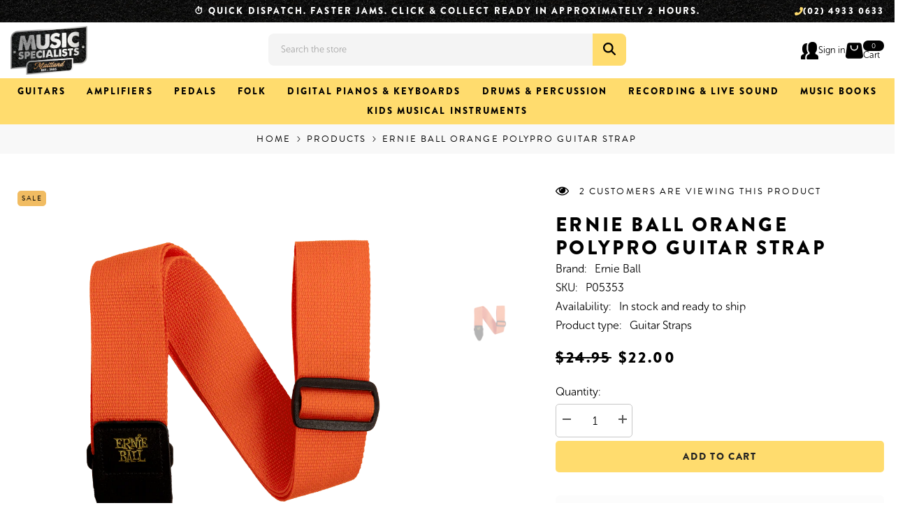

--- FILE ---
content_type: text/css
request_url: https://www.musicspecialists.com.au/cdn/shop/t/5/assets/custom.css?v=50891732752719188741742517634
body_size: 3490
content:
.pickup-availability-info{padding-left:0!important}.pickup-availability-preview .icon,button.pickup-availability-button.button.button--primary{display:none}.productView-info-item .productView-info-value a:hover{text-decoration-line:underline}span.count{margin-left:5px}button#cart-sidebar-checkout,button#cart-checkout{margin-bottom:10px}#dynamic-checkout-cart{display:none}span.price-item.price-item--regular{font-weight:700}.wallet-cart-grid{justify-content:center!important}.button.button-1,.button.button--primary,.cart-actions .button{border-radius:5px!important}.cart--totals-title{font-size:20px!important}.productView-ViewingProduct .text,.productView-info-item .productView-info-value,.productView-info-item .productView-info-name,.productView-tab .halo-text-format,.productView-tab .halo-text-format ul li,.productView-tab .halo-text-format ol li{color:#000!important}.metafield-rich_text_field ul{list-style:none;margin:0!important;padding:0!important}.metafield-rich_text_field ul li:before{content:"\2713";padding-right:10px;color:#ffdc6e}h3.collection-title{min-height:50px}.contact.contact-2 .contact-item.contact-itemLeft{margin-top:0!important}.contact.contact-2 .contact-main-title{margin-top:5px!important;margin-bottom:50px!important}.contact.contact-2 .contact-item.contact-itemRight{background-color:#ffdc6e!important;border-radius:5px!important}.jdgm-write-rev-link.jdgm-write-rev-link{color:#000!important;border-radius:5px;text-transform:uppercase;font-family:brandon-grotesque;letter-spacing:2px;font-size:14px!important}.jdgm-rev-widg__title{font-size:18px!important;font-weight:600!important;text-transform:uppercase!important;color:#232323!important}#HeaderCollectionSection-template--23968259703095__banner{padding-top:0;padding-bottom:0;background:#f4f4f4}.breadcrumb{padding:10px 0!important}.collection-breadcrumb .breadcrumb{margin-bottom:0!important}.collection-info--relative .collection-title{padding-top:5px!important}.pagination-page-total{color:#000!important}.product-customInformation__content .title{font-weight:700!important;font-family:museo-sans-rounded!important;letter-spacing:0}@media (max-width: 600px){#shopify-section-template--23968260653367__custom_image_banner_4g3qAP .halo-row{flex-direction:column-reverse}#block-large_img_W3CKEw{padding-top:30px}.breadcrumb{padding:10px 25px!important}.breadcrumb-container.style--line_clamp_1:before{background:transparent}.breadcrumb-container.style--line_clamp_1:after{background:transparent}.contact-item.contact-itemRight{padding:20px}.site-nav-mobile.nav-account{display:none}.jdgm-all-reviews-text--style-branded>a{flex-direction:row!important}.jdgm-all-reviews-text--style-branded .jdgm-all-reviews-text__text{font-size:14px!important;margin-left:10px}#shopify-section-template--23968261833015__main .breadcrumb{padding:10px!important}.breadcrumb-container.style--line_clamp_1{white-space:nowrap;overflow:hidden;text-overflow:ellipsis;max-width:100%}#shopify-section-template--23968261833015__main .price__sale{flex-direction:row!important}#shopify-section-sections--23968262848823__footer-1 .content-piece{justify-content:left!important}}:root{--font-family-1: brandon-grotesque, sans-serif;--font-family-2: museo-sans-rounded, sans-serif;--font-family-3: sans-serif;--font-family-1-line-height: 1.2;--font-family-2-line-height: 1.7;--font-family-3-line-height: 1.4;--font-body-family: var(--font-family-2);--font-heading-family: var(--font-family-1);--font-menu-lv1-family: var(--font-family-1);--font-menu-lv2-family: var(--font-family-1);--font-menu-lv3-family: var(--font-family-1);--font-mega-menu-lv2-family: var(--font-family-1);--font-mega-menu-lv3-family: var(--font-family-2);--product-title-font: var(--font-family-1);--product-vendor-font: var(--font-family-1);--product-price-font: var(--font-family-1);--badge-font: var(--font-family-1);--blog-title-font: var(--font-family-1);--blog-info-font: var(--font-family-1);--btn-1-font-family: var(--font-family-1);--btn-2-font-family: var(--font-family-1);--btn-3-font-family: var(--font-family-1);--footer-heading-font-family: var(--font-family-1);--footer-link-font-family: var(--font-family-2);--font-page-title-family: var(--font-family-1);--font-tab-type-1: var(--font-family-1);--font-tab-type-2: var(--font-family-2);--body-line-height: var(--font-family-2-line-height);--heading-line-height: var(--font-family-1-line-height);--menu-lv1-line-height: var(--font-family-3-line-height);--menu-lv2-line-height: var(--font-family-3-line-height);--menu-lv3-line-height: var(--font-family-3-line-height);--mega-menu-lv2-line-height: var(--font-family-3-line-height);--mega-menu-lv3-line-height: var(--font-family-3-line-height);--product-title-line-height: var(--font-family-3-line-height);--product-vendor-line-height: var(--font-family-3-line-height);--product-price-line-height: var(--font-family-3-line-height);--badge-line-height: var(--font-family-3-line-height);--product-quickview-line-height: var(--font-family-3-line-height);--blog-title-line-height: var(--font-family-1-line-height);--blog-info-line-height: var(--font-family-3-line-height);--btn-1-line-height: var(--font-family-3-line-height);--btn-2-line-height: var(--font-family-3-line-height);--btn-3-line-height: var(--font-family-3-line-height);--footer-heading-line-height: var(--font-family-3-line-height);--footer-link-line-height: var(--font-family-3-line-height);--page-title-line-height: var(--font-family-1-line-height);--text-size-line-height: var(--font-family-3-line-height);--product-marquee-line-height: var(--font-family-3-line-height);--font-weight-normal: 300;--space-xl: 60px;--space-l: 40px;--space-m: 30px;--space-s: 15px;--space-xs: 10px;--slide-show-padding-m: clamp(275px, 100vh, 375px);--color-black: #000;--color-white: #fff;--border-radius-s: 5px;--border-radius-m: 10px;--box-shadow-m: 0 0 20px 0 rgba(0, 0, 0, .04);--transform-scale-s: scale(.95);--transform-scale-m: scale(.85);--transition-all-m: all .3s;--banner-m-aspect-ratio: 3 / 2}@media (max-width: 1440px){:root{--banner-m-aspect-ratio: 7 / 5}}@media (max-width: 1024px){:root{--font-body-size: 15px;--font-heading-size: 20px;--space-xl: 50px;--space-l: 35px;--space-m: 25px;--space-s: 12.5px;--space-xs: 7.5px;--slide-show-padding-m: clamp(400px, 100vh, 500px);--banner-m-aspect-ratio: 5 / 6}}@media (max-width: 767px){:root{--font-body-size: 15px;--font-heading-size: 20px;--font-menu-lv1-size: calc(var(--font-body-size) - 2px);--font-menu-lv2-size: calc(var(--font-body-size) - 2px);--font-menu-lv3-size: calc(var(--font-body-size) - 2px);--font-mega-menu-lv2-size: calc(var(--font-body-size) - 2px);--font-mega-menu-lv3-size: calc(var(--font-body-size) - 2px);--product-title-font-size: calc(var(--font-body-size) - 2px);--product-vendor-font-size: calc(var(--font-body-size) - 4px);--product-price-font-size: calc(var(--font-body-size) - 2px);--badge-font-size: calc(var(--font-body-size) - 4px);--product-quickview-font-size: calc(var(--font-body-size) - 4px);--blog-title-font-size: var(--font-heading-size);--blog-info-font-size: calc(var(--font-body-size) - 4px);--btn-1-font-size: calc(var(--font-body-size) - 2px);--btn-2-font-size: calc(var(--font-body-size) - 2px);--btn-3-font-size: calc(var(--font-body-size) - 2px);--footer-heading-font-size: calc(var(--font-body-size) - 2px);--footer-link-font-size: calc(var(--font-body-size) - 2px);--font-page-title-size: calc(var(--font-heading-size) - 2px);--text-size-font-size: calc(var(--font-body-size) - 4px);--font-size-product-swatch-more: calc(var(--font-body-size) - 4px);--product-marquee-text-size: calc(var(--font-body-size) - 2px);--product-marquee-text-mobile-size: calc(var(--font-body-size) - 2px);--product-title-line-text: 3;--space-xl: 40px;--space-l: 30px;--space-m: 20px;--space-s: 10px;--space-xs: 5px;--slide-show-padding-m: clamp(275px, 100vh, 375px);--banner-m-aspect-ratio: 4 / 3}}.type--font_1{font-family:var(--font-family-1)}.type--font_2{font-family:var(--font-family-2)}h3,h4,h5,h6{letter-spacing:var(--product-title-letter-spacing);text-transform:var(--product-title-text-transform)}p:first-child{margin-block-start:0}.breadcrumb,.breadcrumb a,.breadcrumb span{font-family:var(--font-menu-lv1-family)!important;font-size:var(--font-menu-lv1-size)!important;font-weight:var(--font-body-weight)!important;letter-spacing:var(--menu-lv1-letter-spacing)!important;text-transform:var(--heading-text-transform)!important}.card .card-price *{line-height:var(--product-price-line-height)}.des,.des p,.des span,.rte,.rte p,.rte span{font-family:var(--font-body-family);font-size:var(--font-body-size);font-weight:var(--font-body-weight);letter-spacing:var(--body-letter-spacing);line-height:var(--body-line-height)!important}.faqs .faqs-title{font-size:var(--font-menu-lv1-size)!important;font-weight:var(--font-menu-lv1-weight)!important;letter-spacing:var(--menu-lv1-letter-spacing)!important;line-height:var(--menu-lv1-line-height)!important;text-transform:var(--menu-lv1-text-transform)!important}.faqs .faqs-item .title{font-family:var(--font-body-family)!important;font-size:var(--font-body-size)!important;font-weight:var(--font-heading-weight)!important;letter-spacing:var(--body-letter-spacing)!important;text-transform:none!important}.search-block-title{font-size:var(--product-title-font-size)!important;font-weight:var(--product-title-font-weight)!important;letter-spacing:var(--product-title-letter-spacing)!important;line-height:var(--product-title-line-height)!important}.read-description,.productView-desc .desc-readmore{font-family:var(--font-menu-lv1-family)!important;font-size:calc(var(--font-menu-lv1-size) - 1px)!important;font-weight:var(--font-menu-lv1-weight)!important;letter-spacing:var(--menu-lv1-letter-spacing)!important;line-height:var(--body-line-height);text-transform:var(--menu-lv1-text-transform)!important}.title,.title .text{text-transform:var(--heading-text-transform)!important}.shopify-section-group-header-group .announcement-bar__message{font-family:var(--font-menu-lv1-family)!important;letter-spacing:var(--menu-lv1-letter-spacing)!important;text-transform:var(--heading-text-transform)}.shopify-section-group-header-group .announcement-bar__message a,.shopify-section-group-header-group .announcement-bar__message p,.shopify-section-group-header-group .announcement-bar__message span{font-family:inherit!important;letter-spacing:inherit!important}.section-header-advanced .search__input,.section-header-advanced .hello,.section-header-advanced .header-advanced-text,.section-header-advanced .wishlist-text,.section-header-advanced .cart-text{font-size:var(--font-menu-lv1-size)!important}.sections-slide-show .slide-heading.slide-mobile,.sections-slide-show .slide-heading.slide-pc{line-height:var(--heading-line-height)!important;text-transform:var(--heading-text-transform)}.sections-slide-show .slide-text{font-family:var(--font-body-family);font-weight:var(--font-body-weight);letter-spacing:var(--body-letter-spacing);line-height:var(--body-line-height)!important}.sections-custom-service-block .policies-text{letter-spacing:var(--product-title-letter-spacing);line-height:var(--font-family-3-line-height);text-transform:var(--heading-text-transform)}.sections-custom-service-block .policies-des{line-height:var(--body-line-height)!important}.sections-customer-review-block .name{font-weight:var(--product-title-font-weight)!important;letter-spacing:var(--product-title-letter-spacing)!important;text-transform:var(--product-title-text-transform)}.sections-customer-review-block .customer-review__content{font-size:var(--font-body-size)!important;line-height:var(--body-line-height)!important}.productView-ViewingProduct .text{font-family:var(--font-menu-lv1-family)!important;font-size:var(--font-menu-lv1-size)!important;font-weight:var(--font-body-weight)!important;letter-spacing:var(--menu-lv1-letter-spacing)!important;text-transform:var(--heading-text-transform)!important}.productView-title{font-family:var(--font-heading-family)!important;font-weight:var(--font-menu-lv1-weight)!important;letter-spacing:var(--product-title-letter-spacing)!important;line-height:var(--heading-line-height)!important}.productView-desc{font-family:var(--font-body-family)!important;line-height:var(--body-line-height)!important}.productView-info span{line-height:var(--body-line-height)!important}.productView-price .price-item{font-family:var(--font-heading-family);font-weight:var(--font-menu-lv1-weight)!important;letter-spacing:var(--product-title-letter-spacing)!important;line-height:var(--heading-line-height)}.product-customInformation .title{font-family:var(--font-menu-lv1-family)!important;font-size:var(--font-menu-lv1-size)!important;font-weight:var(--font-menu-lv1-weight)!important;letter-spacing:var(--menu-lv1-letter-spacing)!important;line-height:var(--heading-line-height)!important;text-transform:var(--menu-lv1-text-transform)!important}.productView-tab .text{font-family:var(--font-heading-family)!important;font-size:var(--font-menu-lv1-size)!important;font-weight:var(--font-menu-lv1-weight)!important;letter-spacing:var(--menu-lv1-letter-spacing)!important;line-height:var(--heading-line-height)!important;text-transform:var(--menu-lv1-text-transform)!important}.productView h2{letter-spacing:var(--product-title-letter-spacing);text-transform:var(--product-title-text-transform)}.jdgm-all-reviews-text span{font-size:var(--product-title-font-size);line-height:1}.jdgm-all-reviews-text .jdgm-all-reviews-rating:before{font-size:calc(var(--product-title-font-size) - 1px)}.jdgm-all-reviews-text .jdgm-all-reviews-rating__score{font-size:var(--font-body-size)!important;font-weight:var(--product-title-font-weight)!important;letter-spacing:var(--product-title-letter-spacing)!important;line-height:1!important;text-transform:var(--product-title-text-transform)!important}.jdgm-all-reviews-text .jdgm-star{font-size:calc(var(--product-title-font-size) - 1px)}.jdgm-preview-badge .jdgm-prev-badge__text{font-size:calc(var(--font-menu-lv1-size) - 1px)!important;font-weight:var(--font-menu-lv1-weight)!important;letter-spacing:var(--menu-lv1-letter-spacing)!important;text-transform:var(--heading-text-transform)!important}.jdgm-review-widget .jdgm-rev-widg__title{font-size:var(--font-heading-size);font-weight:var(--font-heading-weight)!important;letter-spacing:var(--heading-letter-spacing)!important;line-height:var(--heading-line-height)!important}.jdgm-review-widget .jdgm-write-rev-link{font-family:var(--btn-1-font-family)!important;font-size:var(--btn-1-font-size)!important;font-weight:var(--btn-1-font-weight)!important;text-align:var(--btn-1-text-align)!important;letter-spacing:var(--btn-1-letter-spacing)!important;line-height:var(--btn-1-line-height)!important;text-transform:var(--btn-1-text-transform)!important}@media (max-width: 1024px){.shopify-section-group-header-group .announcement-bar__message{font-size:calc(var(--font-menu-lv1-size) - 1px)!important;letter-spacing:var(--product-title-letter-spacing)!important}.breadcrumb,.breadcrumb a,.breadcrumb span,.productView-ViewingProduct .text{font-size:calc(var(--font-menu-lv1-size) - 2px)!important;letter-spacing:var(--product-title-letter-spacing)!important}.button{font-size:var(--btn-1-font-size)!important}.des{font-size:var(--font-body-size)!important}.halo-block-header .title{font-size:var(--font-heading-size)!important}.slide-text{font-size:var(--font-body-size)!important}}.article-card{box-shadow:var(--box-shadow-m);transition:var(--transition-all-m)}.article-card:hover{box-shadow:none;transform:var(--transform-scale-s)}.article-card .image,.article-card .image-zoom{aspect-ratio:4 / 3;border-radius:var(--border-radius-m);padding-top:unset!important}.article-card img{object-fit:cover}.article-card .article-card__info{padding:var(--space-m) var(--space-m)!important}.article-card .article-card__title{margin-bottom:var(--space-xs)}.article-card .article-card__des{margin-bottom:var(--space-s)!important}.article-card .button:hover{text-decoration:none}.card .button{width:fit-content}.card .card-title{min-height:calc(var(--product-title-font-size) * var(--product-title-line-text) + (var(--product-title-line-text) * ((var(--product-title-font-size) * var(--product-title-line-height)) - var(--product-title-font-size))))}.card .card-swatch{display:none!important}.card .card-price *{justify-content:center}.cart-count-bubble,.wishlist-count-bubble{line-height:14px!important;min-height:14px!important}.faqs .faqs-filter{margin:0 0 var(--space-l)!important}.faqs .faqs-title:after{background-color:var(--arrow-background-color)!important;border-radius:var(--border-radius-m)!important}.faqs .faqs-item{transition:var(--transition-all-m)!important}.faqs .faqs-item:hover{background:none!important}.faqs .faqs-item .card{border:none!important;transition:var(--transition-all-m)!important}.faqs .faqs-item .card:hover{box-shadow:var(--box-shadow-m)!important}.faqs .faqs-item .title{background:none!important;margin:0!important;padding:var(--space-s) var(--space-l) var(--space-s) var(--space-m)!important}.faqs .faqs-item .card-body{margin:0!important;padding:var(--space-m)!important}.halo-block-header{margin-bottom:0}.title{margin:0}.halo-block-header .title{margin-bottom:var(--space-s)}.wrapper-body{padding-bottom:var(--space-l)}.read-description,.productView-desc .desc-readmore{color:var(--color-black)!important;transition:all .3s}.read-description.less{padding:0!important}.read-description:hover,.productView-desc .desc-readmore:hover{color:var(--btn-1-bg)!important}.shopify-section-group-header-group .announcement-bar__message{align-items:center;display:flex!important;flex-direction:column}.shopify-section-group-header-group .announcement-text{position:absolute;text-align:center;width:fit-content}.shopify-section-group-header-group .announcement-phone{align-self:flex-end}.shopify-section-group-header-group .announcement-phone:hover{text-decoration:underline;text-decoration-thickness:1px}.shopify-section-group-header-group .announcement-phone a{align-items:center;column-gap:var(--space-xs);display:flex;flex-direction:row;font-size:calc(var(--font-menu-lv1-size) + 1px);width:fit-content}.shopify-section-group-header-group .announcement-bar .layout--scroll .row,.shopify-section-group-header-group .announcement-bar__item-scroll{display:flex!important;gap:var(--space-m);flex-direction:row}.section-header-advanced .header__heading{padding-left:0!important}.section-header-advanced .header-advanced-icons{gap:var(--space-m);width:fit-content}.section-header-advanced .header__iconItem div,.section-header-advanced .header__iconItem span{margin:0!important}.section-header-advanced .header__iconItem{margin:0!important;width:fit-content!important}.section-header-advanced .header__iconItem a{gap:var(--space-xs)}.section-header-advanced .hello{display:none}.section-header-advanced svg{top:0!important}.section-header-advanced .header__search{max-width:clamp(340px,40vw,640px)!important}.section-header-advanced details-modal.header__search{left:50%;position:absolute;top:15%;transform:translate(-50%)}.section-header-advanced .quickSearchResultsBlock{width:100%!important}.section-header-advanced .item{margin:calc(var(--space-xs) / 2) 0!important}.section-header-advanced .product{padding:0 var(--space-xs)}.section-header-advanced .price__compare{display:none}.section-header-navigation .has-megamenu .container{max-width:1510px!important}.section-header-navigation .list-unstyled{margin-top:var(--space-xs)}.shopify-section-group-footer-group .image_logo{height:fit-content;width:clamp(75px,30%,150px)}.shopify-section-group-footer-group .image_logo img{height:auto;width:100%}.sections-custom-image-banner-block .halo-block-header .title{margin-bottom:inherit!important}.sections-custom-image-banner-block .halo-item{margin:0!important}.sections-custom-image-banner-block .customImageBanner-item,.sections-custom-image-banner-block .customImageBanner-item .img-box,.sections-custom-image-banner-block .customImageBanner-item .image,.sections-custom-image-banner-block .customImageBanner-item .image-zoom,.sections-custom-image-banner-block .customImageBanner-item .not_img{height:100%!important}.sections-custom-image-banner-block .link_title{overflow:hidden}.sections-custom-image-banner-block .content{overflow:visible!important;padding:var(--align-items-spacing-style) var(--align-items-spacing-lr-style)!important;transition:var(--transition-all-m)}.sections-custom-image-banner-block .image,.sections-custom-image-banner-block img{transition:var(--transition-all-m)}.sections-custom-image-banner-block .custom-image-banner-01 .halo-row{justify-content:space-between}.sections-custom-image-banner-block .custom-image-banner-01.des-unset-max-height .des{max-height:unset;overflow:hidden;padding-right:0}.sections-custom-image-banner-block .custom-image-banner-01.custom-image-banner-text-left .halo-item:nth-child(1) .img-box{display:none}.sections-custom-image-banner-block .custom-image-banner-01.custom-image-banner-text-left .halo-item:nth-child(1) .image{padding-top:unset!important}.sections-custom-image-banner-block .custom-image-banner-01.custom-image-banner-text-right .halo-item:nth-child(2) .img-box{display:none}.sections-custom-image-banner-block .custom-image-banner-01.custom-image-banner-text-right .halo-item:nth-child(2) .image{padding-top:unset!important}.sections-slide-show .slide-show-01 .image{padding-top:var(--slide-show-padding-m)!important}.sections-brand-slider .halo-slider{padding:20px 0}.sections-brand-slider .wrapper-content{border-radius:var(--border-radius-m);box-shadow:var(--box-shadow-m);transition:var(--transition-all-m)}.sections-brand-slider .wrapper-content:hover{box-shadow:none;transform:var(--transform-scale-m)}.sections-customer-review-block .slick-list{overflow:visible;padding:0}.sections-customer-review-block .review__item-content{border-radius:var(--border-radius-m);box-shadow:var(--box-shadow-m);padding:var(--space-m) var(--space-m);transition:var(--transition-all-m)}.sections-customer-review-block .review__item-content:hover{box-shadow:none;transform:var(--transform-scale-s)}.sections-featured-blog .slick-list{padding:20px 0}.sections-product-block .card .card-information{margin:0 auto;padding:var(--space-m) 0!important;width:85%}.productView-buttons .quantity__input{padding:5px var(--space-xs)!important;min-height:42.5px!important}.productView-buttons .button{max-width:100%;width:100%}.product-customInformation .product-customInformation__icon{margin-right:var(--space-m)}.productView iframe{max-width:100%}@media (max-width: 1279px){.section-header-advanced .header-advanced-textRight,.section-header-advanced .wishlist-text{display:none!important}}@media (max-width: 1024px){.shopify-section-group-header-group .announcement-text{position:relative}.shopify-section-group-header-group .announcement-phone{display:none}.sections-custom-service-block .halo-item a{padding-left:0!important;padding-right:0!important}.sections-custom-service-block .policies-icon{--mg-bottom-icon-style: var(--space-m) !important}.sections-custom-service-block img{height:65px!important;width:auto!important}.sections-product-block .card .card-information{width:90%}}@media (max-width: 767px){.sections-custom-service-block .halo-row{flex-wrap:wrap;row-gap:var(--space-m)}.sections-custom-service-block .halo-item{padding-left:var(--space-s);padding-right:var(--space-s);width:50%!important}.sections-custom-service-block .halo-item+.halo-item:not(.slider__slide){margin-top:0!important}.sections-custom-service-block img{height:55px!important;width:auto!important}.sections-custom-image-banner-block .custom-image-banner-01.custom-image-banner-text-left .halo-item:nth-child(1) .content{left:unset;position:relative;top:unset;transform:none}.sections-custom-image-banner-block .custom-image-banner-01.custom-image-banner-text-right .halo-item:nth-child(1){order:2}.sections-custom-image-banner-block .custom-image-banner-01.custom-image-banner-text-right .halo-item:nth-child(2){order:1}.sections-custom-image-banner-block .custom-image-banner-01.custom-image-banner-text-right .halo-item:nth-child(2) .content{left:unset;position:relative;top:unset;transform:none}.productView-moreItem{padding-bottom:var(--spacing-bottom)!important;padding-top:var(--spacing-top)!important}}@media (min-width: 1025px){.section-header-advanced .header__search{width:100%!important}.section-header-advanced .header-advanced-icons svg{height:25px!important;width:25px!important}}.article-card:hover{background-color:#fffcf1!important}.button{border-radius:var(--border-radius-s)}.card{border-radius:var(--border-radius-m)!important}.template-index .card{background-color:var(--color-white)}.card-media{border-radius:var(--border-radius-m)!important}.shopify-section .halo-block-header{margin:0 0 var(--space-s)}.sections-product-block .slick-list{padding:20px 0}.sections-product-block .card{box-shadow:var(--box-shadow-m);transition:all .3s}.sections-product-block .card:hover{box-shadow:var(--box-shadow-m)}.sections-brand-slider .wrapper-content{background-color:var(--color-white)}.sections-brand-slider .wrapper-content:hover{background-color:var(--product-action-bg)}.sections-customer-review-block .review__item-content:hover{background-color:#fffcf1}.sections-image-banner-block#shopify-section-template--23968260653367__image_banner_GGCqFg{margin-top:-1280px;position:relative;z-index:-1}.sections-image-banner-block#shopify-section-template--23968260653367__image_banner_GGCqFg .image{height:1280px;object-fit:cover;object-position:50% 100%;padding-top:unset}.jdgm-all-reviews-text .jdgm-all-reviews-rating:before{color:var(--color-black)!important}.jdgm-all-reviews-text .jdgm-all-reviews-text__text a{color:var(--color-white)!important;text-decoration:none!important;transition:var(--transition-all-m)!important}.jdgm-all-reviews-text .jdgm-all-reviews-text__text a:hover{text-decoration:underline!important}.jdgm-preview-badge{padding-bottom:20px!important}.jdgm-preview-badge .jdgm-prev-badge__stars{margin-right:var(--space-xs)}.jdgm-review-widget{margin:0 auto;max-width:var(--body-custom-width-container)}@media (min-width: 1025px){.spaced-section#shopify-section-template--23968260653367__1736765799f85ea6ef{margin-top:-50px;min-height:50px;position:relative}.sections-custom-service-block#shopify-section-template--23968260653367__custom_service_block_NHfjRx .halo-item{--grid-gap: calc(var(--space-xs) * 2)}.sections-custom-service-block#shopify-section-template--23968260653367__custom_service_block_NHfjRx a{align-items:center;display:flex;flex-direction:row;flex-wrap:nowrap;gap:var(--space-m)}.sections-custom-service-block#shopify-section-template--23968260653367__custom_service_block_NHfjRx .policies-icon{--mg-bottom-icon-style: 0 !important}.sections-custom-service-block#shopify-section-template--23968260653367__custom_service_block_NHfjRx .policies-text,.sections-custom-service-block#shopify-section-template--23968260653367__custom_service_block_NHfjRx .policies-des{text-align:left}}@media (max-width: 1024px){.hide-tablet{display:none}}@media (max-width: 767px){.hide-mobile{display:none}}@media (min-width: 768px) and (max-width: 1024px){.hide-tablet-only{display:none}}@media (min-width: 1025px){.hide-desktop{display:none}}
/*# sourceMappingURL=/cdn/shop/t/5/assets/custom.css.map?v=50891732752719188741742517634 */


--- FILE ---
content_type: text/javascript
request_url: https://www.musicspecialists.com.au/cdn/shop/t/5/assets/custom.js?v=137164144937816364011735692173
body_size: -452
content:
document.addEventListener("DOMContentLoaded",function(){function toggleHideMobileClass(){const spans=document.querySelectorAll(".sections-custom-service-block .policies-text span"),isMobile=window.innerWidth<=768;spans.forEach(function(span){isMobile?span.classList.add("hide-mobile"):span.classList.remove("hide-mobile")})}toggleHideMobileClass();function debounce(func,wait){let timeout;return function(...args){const later=()=>{clearTimeout(timeout),func.apply(this,args)};clearTimeout(timeout),timeout=setTimeout(later,wait)}}window.addEventListener("resize",debounce(toggleHideMobileClass,150))});
//# sourceMappingURL=/cdn/shop/t/5/assets/custom.js.map?v=137164144937816364011735692173
